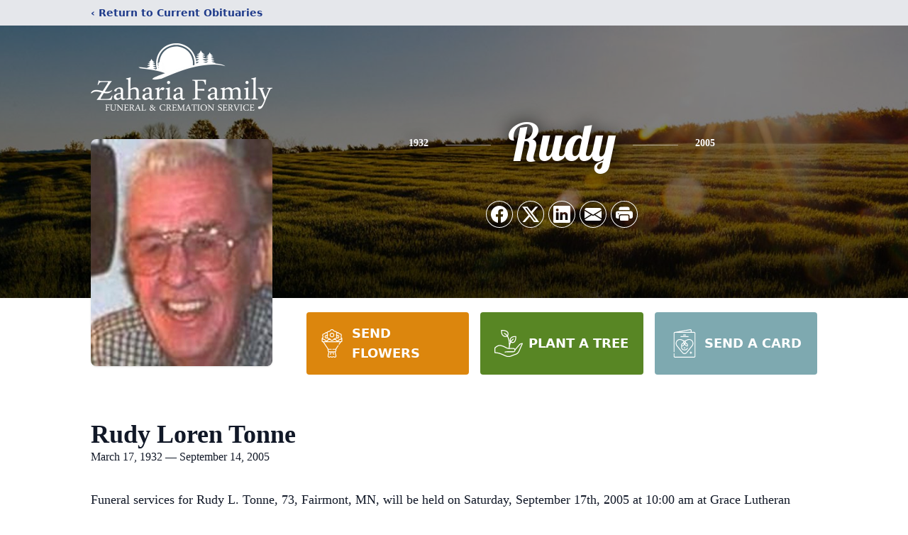

--- FILE ---
content_type: text/html; charset=utf-8
request_url: https://www.google.com/recaptcha/enterprise/anchor?ar=1&k=6LfX9-QhAAAAAINAPPXzGz_sDFYaPyxAP0-NgVwD&co=aHR0cHM6Ly93d3cuemFoYXJpYWZhbWlseWZ1bmVyYWwuY29tOjQ0Mw..&hl=en&type=image&v=7gg7H51Q-naNfhmCP3_R47ho&theme=light&size=invisible&badge=bottomright&anchor-ms=20000&execute-ms=30000&cb=lde8iyyw75ws
body_size: 48065
content:
<!DOCTYPE HTML><html dir="ltr" lang="en"><head><meta http-equiv="Content-Type" content="text/html; charset=UTF-8">
<meta http-equiv="X-UA-Compatible" content="IE=edge">
<title>reCAPTCHA</title>
<style type="text/css">
/* cyrillic-ext */
@font-face {
  font-family: 'Roboto';
  font-style: normal;
  font-weight: 400;
  font-stretch: 100%;
  src: url(//fonts.gstatic.com/s/roboto/v48/KFO7CnqEu92Fr1ME7kSn66aGLdTylUAMa3GUBHMdazTgWw.woff2) format('woff2');
  unicode-range: U+0460-052F, U+1C80-1C8A, U+20B4, U+2DE0-2DFF, U+A640-A69F, U+FE2E-FE2F;
}
/* cyrillic */
@font-face {
  font-family: 'Roboto';
  font-style: normal;
  font-weight: 400;
  font-stretch: 100%;
  src: url(//fonts.gstatic.com/s/roboto/v48/KFO7CnqEu92Fr1ME7kSn66aGLdTylUAMa3iUBHMdazTgWw.woff2) format('woff2');
  unicode-range: U+0301, U+0400-045F, U+0490-0491, U+04B0-04B1, U+2116;
}
/* greek-ext */
@font-face {
  font-family: 'Roboto';
  font-style: normal;
  font-weight: 400;
  font-stretch: 100%;
  src: url(//fonts.gstatic.com/s/roboto/v48/KFO7CnqEu92Fr1ME7kSn66aGLdTylUAMa3CUBHMdazTgWw.woff2) format('woff2');
  unicode-range: U+1F00-1FFF;
}
/* greek */
@font-face {
  font-family: 'Roboto';
  font-style: normal;
  font-weight: 400;
  font-stretch: 100%;
  src: url(//fonts.gstatic.com/s/roboto/v48/KFO7CnqEu92Fr1ME7kSn66aGLdTylUAMa3-UBHMdazTgWw.woff2) format('woff2');
  unicode-range: U+0370-0377, U+037A-037F, U+0384-038A, U+038C, U+038E-03A1, U+03A3-03FF;
}
/* math */
@font-face {
  font-family: 'Roboto';
  font-style: normal;
  font-weight: 400;
  font-stretch: 100%;
  src: url(//fonts.gstatic.com/s/roboto/v48/KFO7CnqEu92Fr1ME7kSn66aGLdTylUAMawCUBHMdazTgWw.woff2) format('woff2');
  unicode-range: U+0302-0303, U+0305, U+0307-0308, U+0310, U+0312, U+0315, U+031A, U+0326-0327, U+032C, U+032F-0330, U+0332-0333, U+0338, U+033A, U+0346, U+034D, U+0391-03A1, U+03A3-03A9, U+03B1-03C9, U+03D1, U+03D5-03D6, U+03F0-03F1, U+03F4-03F5, U+2016-2017, U+2034-2038, U+203C, U+2040, U+2043, U+2047, U+2050, U+2057, U+205F, U+2070-2071, U+2074-208E, U+2090-209C, U+20D0-20DC, U+20E1, U+20E5-20EF, U+2100-2112, U+2114-2115, U+2117-2121, U+2123-214F, U+2190, U+2192, U+2194-21AE, U+21B0-21E5, U+21F1-21F2, U+21F4-2211, U+2213-2214, U+2216-22FF, U+2308-230B, U+2310, U+2319, U+231C-2321, U+2336-237A, U+237C, U+2395, U+239B-23B7, U+23D0, U+23DC-23E1, U+2474-2475, U+25AF, U+25B3, U+25B7, U+25BD, U+25C1, U+25CA, U+25CC, U+25FB, U+266D-266F, U+27C0-27FF, U+2900-2AFF, U+2B0E-2B11, U+2B30-2B4C, U+2BFE, U+3030, U+FF5B, U+FF5D, U+1D400-1D7FF, U+1EE00-1EEFF;
}
/* symbols */
@font-face {
  font-family: 'Roboto';
  font-style: normal;
  font-weight: 400;
  font-stretch: 100%;
  src: url(//fonts.gstatic.com/s/roboto/v48/KFO7CnqEu92Fr1ME7kSn66aGLdTylUAMaxKUBHMdazTgWw.woff2) format('woff2');
  unicode-range: U+0001-000C, U+000E-001F, U+007F-009F, U+20DD-20E0, U+20E2-20E4, U+2150-218F, U+2190, U+2192, U+2194-2199, U+21AF, U+21E6-21F0, U+21F3, U+2218-2219, U+2299, U+22C4-22C6, U+2300-243F, U+2440-244A, U+2460-24FF, U+25A0-27BF, U+2800-28FF, U+2921-2922, U+2981, U+29BF, U+29EB, U+2B00-2BFF, U+4DC0-4DFF, U+FFF9-FFFB, U+10140-1018E, U+10190-1019C, U+101A0, U+101D0-101FD, U+102E0-102FB, U+10E60-10E7E, U+1D2C0-1D2D3, U+1D2E0-1D37F, U+1F000-1F0FF, U+1F100-1F1AD, U+1F1E6-1F1FF, U+1F30D-1F30F, U+1F315, U+1F31C, U+1F31E, U+1F320-1F32C, U+1F336, U+1F378, U+1F37D, U+1F382, U+1F393-1F39F, U+1F3A7-1F3A8, U+1F3AC-1F3AF, U+1F3C2, U+1F3C4-1F3C6, U+1F3CA-1F3CE, U+1F3D4-1F3E0, U+1F3ED, U+1F3F1-1F3F3, U+1F3F5-1F3F7, U+1F408, U+1F415, U+1F41F, U+1F426, U+1F43F, U+1F441-1F442, U+1F444, U+1F446-1F449, U+1F44C-1F44E, U+1F453, U+1F46A, U+1F47D, U+1F4A3, U+1F4B0, U+1F4B3, U+1F4B9, U+1F4BB, U+1F4BF, U+1F4C8-1F4CB, U+1F4D6, U+1F4DA, U+1F4DF, U+1F4E3-1F4E6, U+1F4EA-1F4ED, U+1F4F7, U+1F4F9-1F4FB, U+1F4FD-1F4FE, U+1F503, U+1F507-1F50B, U+1F50D, U+1F512-1F513, U+1F53E-1F54A, U+1F54F-1F5FA, U+1F610, U+1F650-1F67F, U+1F687, U+1F68D, U+1F691, U+1F694, U+1F698, U+1F6AD, U+1F6B2, U+1F6B9-1F6BA, U+1F6BC, U+1F6C6-1F6CF, U+1F6D3-1F6D7, U+1F6E0-1F6EA, U+1F6F0-1F6F3, U+1F6F7-1F6FC, U+1F700-1F7FF, U+1F800-1F80B, U+1F810-1F847, U+1F850-1F859, U+1F860-1F887, U+1F890-1F8AD, U+1F8B0-1F8BB, U+1F8C0-1F8C1, U+1F900-1F90B, U+1F93B, U+1F946, U+1F984, U+1F996, U+1F9E9, U+1FA00-1FA6F, U+1FA70-1FA7C, U+1FA80-1FA89, U+1FA8F-1FAC6, U+1FACE-1FADC, U+1FADF-1FAE9, U+1FAF0-1FAF8, U+1FB00-1FBFF;
}
/* vietnamese */
@font-face {
  font-family: 'Roboto';
  font-style: normal;
  font-weight: 400;
  font-stretch: 100%;
  src: url(//fonts.gstatic.com/s/roboto/v48/KFO7CnqEu92Fr1ME7kSn66aGLdTylUAMa3OUBHMdazTgWw.woff2) format('woff2');
  unicode-range: U+0102-0103, U+0110-0111, U+0128-0129, U+0168-0169, U+01A0-01A1, U+01AF-01B0, U+0300-0301, U+0303-0304, U+0308-0309, U+0323, U+0329, U+1EA0-1EF9, U+20AB;
}
/* latin-ext */
@font-face {
  font-family: 'Roboto';
  font-style: normal;
  font-weight: 400;
  font-stretch: 100%;
  src: url(//fonts.gstatic.com/s/roboto/v48/KFO7CnqEu92Fr1ME7kSn66aGLdTylUAMa3KUBHMdazTgWw.woff2) format('woff2');
  unicode-range: U+0100-02BA, U+02BD-02C5, U+02C7-02CC, U+02CE-02D7, U+02DD-02FF, U+0304, U+0308, U+0329, U+1D00-1DBF, U+1E00-1E9F, U+1EF2-1EFF, U+2020, U+20A0-20AB, U+20AD-20C0, U+2113, U+2C60-2C7F, U+A720-A7FF;
}
/* latin */
@font-face {
  font-family: 'Roboto';
  font-style: normal;
  font-weight: 400;
  font-stretch: 100%;
  src: url(//fonts.gstatic.com/s/roboto/v48/KFO7CnqEu92Fr1ME7kSn66aGLdTylUAMa3yUBHMdazQ.woff2) format('woff2');
  unicode-range: U+0000-00FF, U+0131, U+0152-0153, U+02BB-02BC, U+02C6, U+02DA, U+02DC, U+0304, U+0308, U+0329, U+2000-206F, U+20AC, U+2122, U+2191, U+2193, U+2212, U+2215, U+FEFF, U+FFFD;
}
/* cyrillic-ext */
@font-face {
  font-family: 'Roboto';
  font-style: normal;
  font-weight: 500;
  font-stretch: 100%;
  src: url(//fonts.gstatic.com/s/roboto/v48/KFO7CnqEu92Fr1ME7kSn66aGLdTylUAMa3GUBHMdazTgWw.woff2) format('woff2');
  unicode-range: U+0460-052F, U+1C80-1C8A, U+20B4, U+2DE0-2DFF, U+A640-A69F, U+FE2E-FE2F;
}
/* cyrillic */
@font-face {
  font-family: 'Roboto';
  font-style: normal;
  font-weight: 500;
  font-stretch: 100%;
  src: url(//fonts.gstatic.com/s/roboto/v48/KFO7CnqEu92Fr1ME7kSn66aGLdTylUAMa3iUBHMdazTgWw.woff2) format('woff2');
  unicode-range: U+0301, U+0400-045F, U+0490-0491, U+04B0-04B1, U+2116;
}
/* greek-ext */
@font-face {
  font-family: 'Roboto';
  font-style: normal;
  font-weight: 500;
  font-stretch: 100%;
  src: url(//fonts.gstatic.com/s/roboto/v48/KFO7CnqEu92Fr1ME7kSn66aGLdTylUAMa3CUBHMdazTgWw.woff2) format('woff2');
  unicode-range: U+1F00-1FFF;
}
/* greek */
@font-face {
  font-family: 'Roboto';
  font-style: normal;
  font-weight: 500;
  font-stretch: 100%;
  src: url(//fonts.gstatic.com/s/roboto/v48/KFO7CnqEu92Fr1ME7kSn66aGLdTylUAMa3-UBHMdazTgWw.woff2) format('woff2');
  unicode-range: U+0370-0377, U+037A-037F, U+0384-038A, U+038C, U+038E-03A1, U+03A3-03FF;
}
/* math */
@font-face {
  font-family: 'Roboto';
  font-style: normal;
  font-weight: 500;
  font-stretch: 100%;
  src: url(//fonts.gstatic.com/s/roboto/v48/KFO7CnqEu92Fr1ME7kSn66aGLdTylUAMawCUBHMdazTgWw.woff2) format('woff2');
  unicode-range: U+0302-0303, U+0305, U+0307-0308, U+0310, U+0312, U+0315, U+031A, U+0326-0327, U+032C, U+032F-0330, U+0332-0333, U+0338, U+033A, U+0346, U+034D, U+0391-03A1, U+03A3-03A9, U+03B1-03C9, U+03D1, U+03D5-03D6, U+03F0-03F1, U+03F4-03F5, U+2016-2017, U+2034-2038, U+203C, U+2040, U+2043, U+2047, U+2050, U+2057, U+205F, U+2070-2071, U+2074-208E, U+2090-209C, U+20D0-20DC, U+20E1, U+20E5-20EF, U+2100-2112, U+2114-2115, U+2117-2121, U+2123-214F, U+2190, U+2192, U+2194-21AE, U+21B0-21E5, U+21F1-21F2, U+21F4-2211, U+2213-2214, U+2216-22FF, U+2308-230B, U+2310, U+2319, U+231C-2321, U+2336-237A, U+237C, U+2395, U+239B-23B7, U+23D0, U+23DC-23E1, U+2474-2475, U+25AF, U+25B3, U+25B7, U+25BD, U+25C1, U+25CA, U+25CC, U+25FB, U+266D-266F, U+27C0-27FF, U+2900-2AFF, U+2B0E-2B11, U+2B30-2B4C, U+2BFE, U+3030, U+FF5B, U+FF5D, U+1D400-1D7FF, U+1EE00-1EEFF;
}
/* symbols */
@font-face {
  font-family: 'Roboto';
  font-style: normal;
  font-weight: 500;
  font-stretch: 100%;
  src: url(//fonts.gstatic.com/s/roboto/v48/KFO7CnqEu92Fr1ME7kSn66aGLdTylUAMaxKUBHMdazTgWw.woff2) format('woff2');
  unicode-range: U+0001-000C, U+000E-001F, U+007F-009F, U+20DD-20E0, U+20E2-20E4, U+2150-218F, U+2190, U+2192, U+2194-2199, U+21AF, U+21E6-21F0, U+21F3, U+2218-2219, U+2299, U+22C4-22C6, U+2300-243F, U+2440-244A, U+2460-24FF, U+25A0-27BF, U+2800-28FF, U+2921-2922, U+2981, U+29BF, U+29EB, U+2B00-2BFF, U+4DC0-4DFF, U+FFF9-FFFB, U+10140-1018E, U+10190-1019C, U+101A0, U+101D0-101FD, U+102E0-102FB, U+10E60-10E7E, U+1D2C0-1D2D3, U+1D2E0-1D37F, U+1F000-1F0FF, U+1F100-1F1AD, U+1F1E6-1F1FF, U+1F30D-1F30F, U+1F315, U+1F31C, U+1F31E, U+1F320-1F32C, U+1F336, U+1F378, U+1F37D, U+1F382, U+1F393-1F39F, U+1F3A7-1F3A8, U+1F3AC-1F3AF, U+1F3C2, U+1F3C4-1F3C6, U+1F3CA-1F3CE, U+1F3D4-1F3E0, U+1F3ED, U+1F3F1-1F3F3, U+1F3F5-1F3F7, U+1F408, U+1F415, U+1F41F, U+1F426, U+1F43F, U+1F441-1F442, U+1F444, U+1F446-1F449, U+1F44C-1F44E, U+1F453, U+1F46A, U+1F47D, U+1F4A3, U+1F4B0, U+1F4B3, U+1F4B9, U+1F4BB, U+1F4BF, U+1F4C8-1F4CB, U+1F4D6, U+1F4DA, U+1F4DF, U+1F4E3-1F4E6, U+1F4EA-1F4ED, U+1F4F7, U+1F4F9-1F4FB, U+1F4FD-1F4FE, U+1F503, U+1F507-1F50B, U+1F50D, U+1F512-1F513, U+1F53E-1F54A, U+1F54F-1F5FA, U+1F610, U+1F650-1F67F, U+1F687, U+1F68D, U+1F691, U+1F694, U+1F698, U+1F6AD, U+1F6B2, U+1F6B9-1F6BA, U+1F6BC, U+1F6C6-1F6CF, U+1F6D3-1F6D7, U+1F6E0-1F6EA, U+1F6F0-1F6F3, U+1F6F7-1F6FC, U+1F700-1F7FF, U+1F800-1F80B, U+1F810-1F847, U+1F850-1F859, U+1F860-1F887, U+1F890-1F8AD, U+1F8B0-1F8BB, U+1F8C0-1F8C1, U+1F900-1F90B, U+1F93B, U+1F946, U+1F984, U+1F996, U+1F9E9, U+1FA00-1FA6F, U+1FA70-1FA7C, U+1FA80-1FA89, U+1FA8F-1FAC6, U+1FACE-1FADC, U+1FADF-1FAE9, U+1FAF0-1FAF8, U+1FB00-1FBFF;
}
/* vietnamese */
@font-face {
  font-family: 'Roboto';
  font-style: normal;
  font-weight: 500;
  font-stretch: 100%;
  src: url(//fonts.gstatic.com/s/roboto/v48/KFO7CnqEu92Fr1ME7kSn66aGLdTylUAMa3OUBHMdazTgWw.woff2) format('woff2');
  unicode-range: U+0102-0103, U+0110-0111, U+0128-0129, U+0168-0169, U+01A0-01A1, U+01AF-01B0, U+0300-0301, U+0303-0304, U+0308-0309, U+0323, U+0329, U+1EA0-1EF9, U+20AB;
}
/* latin-ext */
@font-face {
  font-family: 'Roboto';
  font-style: normal;
  font-weight: 500;
  font-stretch: 100%;
  src: url(//fonts.gstatic.com/s/roboto/v48/KFO7CnqEu92Fr1ME7kSn66aGLdTylUAMa3KUBHMdazTgWw.woff2) format('woff2');
  unicode-range: U+0100-02BA, U+02BD-02C5, U+02C7-02CC, U+02CE-02D7, U+02DD-02FF, U+0304, U+0308, U+0329, U+1D00-1DBF, U+1E00-1E9F, U+1EF2-1EFF, U+2020, U+20A0-20AB, U+20AD-20C0, U+2113, U+2C60-2C7F, U+A720-A7FF;
}
/* latin */
@font-face {
  font-family: 'Roboto';
  font-style: normal;
  font-weight: 500;
  font-stretch: 100%;
  src: url(//fonts.gstatic.com/s/roboto/v48/KFO7CnqEu92Fr1ME7kSn66aGLdTylUAMa3yUBHMdazQ.woff2) format('woff2');
  unicode-range: U+0000-00FF, U+0131, U+0152-0153, U+02BB-02BC, U+02C6, U+02DA, U+02DC, U+0304, U+0308, U+0329, U+2000-206F, U+20AC, U+2122, U+2191, U+2193, U+2212, U+2215, U+FEFF, U+FFFD;
}
/* cyrillic-ext */
@font-face {
  font-family: 'Roboto';
  font-style: normal;
  font-weight: 900;
  font-stretch: 100%;
  src: url(//fonts.gstatic.com/s/roboto/v48/KFO7CnqEu92Fr1ME7kSn66aGLdTylUAMa3GUBHMdazTgWw.woff2) format('woff2');
  unicode-range: U+0460-052F, U+1C80-1C8A, U+20B4, U+2DE0-2DFF, U+A640-A69F, U+FE2E-FE2F;
}
/* cyrillic */
@font-face {
  font-family: 'Roboto';
  font-style: normal;
  font-weight: 900;
  font-stretch: 100%;
  src: url(//fonts.gstatic.com/s/roboto/v48/KFO7CnqEu92Fr1ME7kSn66aGLdTylUAMa3iUBHMdazTgWw.woff2) format('woff2');
  unicode-range: U+0301, U+0400-045F, U+0490-0491, U+04B0-04B1, U+2116;
}
/* greek-ext */
@font-face {
  font-family: 'Roboto';
  font-style: normal;
  font-weight: 900;
  font-stretch: 100%;
  src: url(//fonts.gstatic.com/s/roboto/v48/KFO7CnqEu92Fr1ME7kSn66aGLdTylUAMa3CUBHMdazTgWw.woff2) format('woff2');
  unicode-range: U+1F00-1FFF;
}
/* greek */
@font-face {
  font-family: 'Roboto';
  font-style: normal;
  font-weight: 900;
  font-stretch: 100%;
  src: url(//fonts.gstatic.com/s/roboto/v48/KFO7CnqEu92Fr1ME7kSn66aGLdTylUAMa3-UBHMdazTgWw.woff2) format('woff2');
  unicode-range: U+0370-0377, U+037A-037F, U+0384-038A, U+038C, U+038E-03A1, U+03A3-03FF;
}
/* math */
@font-face {
  font-family: 'Roboto';
  font-style: normal;
  font-weight: 900;
  font-stretch: 100%;
  src: url(//fonts.gstatic.com/s/roboto/v48/KFO7CnqEu92Fr1ME7kSn66aGLdTylUAMawCUBHMdazTgWw.woff2) format('woff2');
  unicode-range: U+0302-0303, U+0305, U+0307-0308, U+0310, U+0312, U+0315, U+031A, U+0326-0327, U+032C, U+032F-0330, U+0332-0333, U+0338, U+033A, U+0346, U+034D, U+0391-03A1, U+03A3-03A9, U+03B1-03C9, U+03D1, U+03D5-03D6, U+03F0-03F1, U+03F4-03F5, U+2016-2017, U+2034-2038, U+203C, U+2040, U+2043, U+2047, U+2050, U+2057, U+205F, U+2070-2071, U+2074-208E, U+2090-209C, U+20D0-20DC, U+20E1, U+20E5-20EF, U+2100-2112, U+2114-2115, U+2117-2121, U+2123-214F, U+2190, U+2192, U+2194-21AE, U+21B0-21E5, U+21F1-21F2, U+21F4-2211, U+2213-2214, U+2216-22FF, U+2308-230B, U+2310, U+2319, U+231C-2321, U+2336-237A, U+237C, U+2395, U+239B-23B7, U+23D0, U+23DC-23E1, U+2474-2475, U+25AF, U+25B3, U+25B7, U+25BD, U+25C1, U+25CA, U+25CC, U+25FB, U+266D-266F, U+27C0-27FF, U+2900-2AFF, U+2B0E-2B11, U+2B30-2B4C, U+2BFE, U+3030, U+FF5B, U+FF5D, U+1D400-1D7FF, U+1EE00-1EEFF;
}
/* symbols */
@font-face {
  font-family: 'Roboto';
  font-style: normal;
  font-weight: 900;
  font-stretch: 100%;
  src: url(//fonts.gstatic.com/s/roboto/v48/KFO7CnqEu92Fr1ME7kSn66aGLdTylUAMaxKUBHMdazTgWw.woff2) format('woff2');
  unicode-range: U+0001-000C, U+000E-001F, U+007F-009F, U+20DD-20E0, U+20E2-20E4, U+2150-218F, U+2190, U+2192, U+2194-2199, U+21AF, U+21E6-21F0, U+21F3, U+2218-2219, U+2299, U+22C4-22C6, U+2300-243F, U+2440-244A, U+2460-24FF, U+25A0-27BF, U+2800-28FF, U+2921-2922, U+2981, U+29BF, U+29EB, U+2B00-2BFF, U+4DC0-4DFF, U+FFF9-FFFB, U+10140-1018E, U+10190-1019C, U+101A0, U+101D0-101FD, U+102E0-102FB, U+10E60-10E7E, U+1D2C0-1D2D3, U+1D2E0-1D37F, U+1F000-1F0FF, U+1F100-1F1AD, U+1F1E6-1F1FF, U+1F30D-1F30F, U+1F315, U+1F31C, U+1F31E, U+1F320-1F32C, U+1F336, U+1F378, U+1F37D, U+1F382, U+1F393-1F39F, U+1F3A7-1F3A8, U+1F3AC-1F3AF, U+1F3C2, U+1F3C4-1F3C6, U+1F3CA-1F3CE, U+1F3D4-1F3E0, U+1F3ED, U+1F3F1-1F3F3, U+1F3F5-1F3F7, U+1F408, U+1F415, U+1F41F, U+1F426, U+1F43F, U+1F441-1F442, U+1F444, U+1F446-1F449, U+1F44C-1F44E, U+1F453, U+1F46A, U+1F47D, U+1F4A3, U+1F4B0, U+1F4B3, U+1F4B9, U+1F4BB, U+1F4BF, U+1F4C8-1F4CB, U+1F4D6, U+1F4DA, U+1F4DF, U+1F4E3-1F4E6, U+1F4EA-1F4ED, U+1F4F7, U+1F4F9-1F4FB, U+1F4FD-1F4FE, U+1F503, U+1F507-1F50B, U+1F50D, U+1F512-1F513, U+1F53E-1F54A, U+1F54F-1F5FA, U+1F610, U+1F650-1F67F, U+1F687, U+1F68D, U+1F691, U+1F694, U+1F698, U+1F6AD, U+1F6B2, U+1F6B9-1F6BA, U+1F6BC, U+1F6C6-1F6CF, U+1F6D3-1F6D7, U+1F6E0-1F6EA, U+1F6F0-1F6F3, U+1F6F7-1F6FC, U+1F700-1F7FF, U+1F800-1F80B, U+1F810-1F847, U+1F850-1F859, U+1F860-1F887, U+1F890-1F8AD, U+1F8B0-1F8BB, U+1F8C0-1F8C1, U+1F900-1F90B, U+1F93B, U+1F946, U+1F984, U+1F996, U+1F9E9, U+1FA00-1FA6F, U+1FA70-1FA7C, U+1FA80-1FA89, U+1FA8F-1FAC6, U+1FACE-1FADC, U+1FADF-1FAE9, U+1FAF0-1FAF8, U+1FB00-1FBFF;
}
/* vietnamese */
@font-face {
  font-family: 'Roboto';
  font-style: normal;
  font-weight: 900;
  font-stretch: 100%;
  src: url(//fonts.gstatic.com/s/roboto/v48/KFO7CnqEu92Fr1ME7kSn66aGLdTylUAMa3OUBHMdazTgWw.woff2) format('woff2');
  unicode-range: U+0102-0103, U+0110-0111, U+0128-0129, U+0168-0169, U+01A0-01A1, U+01AF-01B0, U+0300-0301, U+0303-0304, U+0308-0309, U+0323, U+0329, U+1EA0-1EF9, U+20AB;
}
/* latin-ext */
@font-face {
  font-family: 'Roboto';
  font-style: normal;
  font-weight: 900;
  font-stretch: 100%;
  src: url(//fonts.gstatic.com/s/roboto/v48/KFO7CnqEu92Fr1ME7kSn66aGLdTylUAMa3KUBHMdazTgWw.woff2) format('woff2');
  unicode-range: U+0100-02BA, U+02BD-02C5, U+02C7-02CC, U+02CE-02D7, U+02DD-02FF, U+0304, U+0308, U+0329, U+1D00-1DBF, U+1E00-1E9F, U+1EF2-1EFF, U+2020, U+20A0-20AB, U+20AD-20C0, U+2113, U+2C60-2C7F, U+A720-A7FF;
}
/* latin */
@font-face {
  font-family: 'Roboto';
  font-style: normal;
  font-weight: 900;
  font-stretch: 100%;
  src: url(//fonts.gstatic.com/s/roboto/v48/KFO7CnqEu92Fr1ME7kSn66aGLdTylUAMa3yUBHMdazQ.woff2) format('woff2');
  unicode-range: U+0000-00FF, U+0131, U+0152-0153, U+02BB-02BC, U+02C6, U+02DA, U+02DC, U+0304, U+0308, U+0329, U+2000-206F, U+20AC, U+2122, U+2191, U+2193, U+2212, U+2215, U+FEFF, U+FFFD;
}

</style>
<link rel="stylesheet" type="text/css" href="https://www.gstatic.com/recaptcha/releases/7gg7H51Q-naNfhmCP3_R47ho/styles__ltr.css">
<script nonce="AJB6e2MpheDp-CQzFrmUmg" type="text/javascript">window['__recaptcha_api'] = 'https://www.google.com/recaptcha/enterprise/';</script>
<script type="text/javascript" src="https://www.gstatic.com/recaptcha/releases/7gg7H51Q-naNfhmCP3_R47ho/recaptcha__en.js" nonce="AJB6e2MpheDp-CQzFrmUmg">
      
    </script></head>
<body><div id="rc-anchor-alert" class="rc-anchor-alert"></div>
<input type="hidden" id="recaptcha-token" value="[base64]">
<script type="text/javascript" nonce="AJB6e2MpheDp-CQzFrmUmg">
      recaptcha.anchor.Main.init("[\x22ainput\x22,[\x22bgdata\x22,\x22\x22,\[base64]/[base64]/UltIKytdPWE6KGE8MjA0OD9SW0grK109YT4+NnwxOTI6KChhJjY0NTEyKT09NTUyOTYmJnErMTxoLmxlbmd0aCYmKGguY2hhckNvZGVBdChxKzEpJjY0NTEyKT09NTYzMjA/[base64]/MjU1OlI/[base64]/[base64]/[base64]/[base64]/[base64]/[base64]/[base64]/[base64]/[base64]/[base64]\x22,\[base64]\\u003d\x22,\x22woDCgcKCQmtpw6LCilBuwrsDJMOzTRkzeBYqZsK+w5vDlcO1wq7CisOqw61LwoRSbQvDpMKTT0vCjz5nwr97fcKPwrbCj8KLw6zDtMOsw4AVwpUfw7nDuMKLN8KswpTDtUxqcETCnsOOw7NIw4k2wqwOwq/CuDA4XhR5EFxDfMOGEcOIZsK3wpvCv8K2acOCw5h9wptnw709HBvCuiMeTwvCsSjCrcKDw7XCsm1HYcOpw7nCm8K0b8O3w6XChmV4w7DCuEQZw4xBFcK5BU7Ch2VGYMO4PsKZDMKKw60/wqYbbsOsw4bCmMOORmvDlsKNw5bCpsKow6dXwpE3SV0dwp/DuGgjDMKlVcKedsOtw6ksTSbCmXhqAWluwozClcK+w797UMKfID1YLDEQf8OVaQgsNsOHVsOoGkkMX8K7w7/CmMOqwojCvsKxdRjDjsKfwoTClxM3w6pXwrjDsAXDhFnDm8O2w4XCnGIfU1B7wotaHQLDvnnCp1N+KXR7DsK6T8KfwpfCsl0SLx/CpMKqw5jDihTDkMKHw4zCtjBaw4ZPasOWBCF6csOITcOsw7/CrSnCgkwpEHvCh8KeOV9HWXhIw5HDiMO1KsOQw4A9w5EVFlFpYMKIfsKuw7LDsMKICcKVwr8qwq7DpybDmsOOw4jDvFIvw6cVw53DgMKsJUknB8OMAMKwb8ORwrFow68hCw3DgHktasK1wo8Iwo7DtyXCgSbDqRTCscO/wpfCnsOcZw85e8O3w7DDoMOSw4HCu8OkInLCjlnDv8ObZsKNw6dFwqHCk8OwwrpAw6BbeS0Hw4TCgsOOA8ODw5NYwoLDq1PClxvCgMOMw7HDrcOnUcKCwrIJwozCq8OwwoVuwoHDqBLDogjDolM8wrTCjk/CsiZibMKtXsO1w6Bpw43DlsOOZMKiBmFZasOvw5fDnMO/w57DhsKPw47Ci8OKAcKYRTTCtFDDhcOTwojCp8O1w6nCisKXA8O0w7k3Xl5vNVDDisO5KcOAwrhiw6YKw5bDnMKOw6cZwqTDmcKVZcOEw4Bhw489C8OwaB7Cu3/Ck0VXw6TCh8K5DCvCrWsJPmTCi8KKYsOtwpdEw6PDksOzOiRaI8OZNm5WVsOsbVbDoixWw6vCs2dgwqTCihvClgQFwrQwwpHDpcO2woHClBMuRsO0QcKbYwlFUhnDug7ChMKJwrHDpD1Mw4LDk8K8MMK7KcOGaMKnwqnCj17DvMOaw49Kw6t3wpnCiR/[base64]/[base64]/ClcKYw6fChXwxX8OLwqHDtFR7w7fDoUrCjBPDnsKeX8KoclrCncOLw47DgFnCryF0wq5Uw6TDm8KDPsK3asOJWcOqwp5lw5s0wq44wq4ew6zDsA/CiMK8wrPDrsKMw7LDp8Ocw6tHHy3Dg1dUw54lJ8OCwotVYcONVAtgwqc5wrdcwpzDrlbDqDDDgnDDlE0kfBktHcKeVSjCscOdwrxyAsOdKMOdw5nCiCDCqMKCaMK1w4Ilwq4KK1grw6dzwocLZMOPasOgfFtlwrHDp8Oxw5XCmcO/OcOAw43DpsOSF8KcKnXDkhHCrT/Ck2LDr8OLworDiMOJw7HCsiFOJhgqecKcw7/CqQp2wphPeQ/DhzrDu8KiwpDCjgHCiGvCt8KMw5rDh8KAw4nDgxMlTcOFT8K4Gy/DnQvDuXvDucO8WyjClS9Vwr55w4XCucO1LGpCwqgcw6XCmkbDrgnDuFTDiMOdWlDDtlNtIUEZwrdsw77CqMK0W0tAwp0wbUl5YgguQhnDrMO1w6zDrnrDjhZTPzYawq3DrUHCrDHCnsOpWnzDrsKtPivCjsKgaxEZEGtFDEU/I0jDnW5fw7VSw7IuCMOgAsKvwqjDrEtpN8KKGXzCscKGw5bCgMOuwrTDnMKzw73DphjDlcKFPMKbwrRkw57CmXfDlgDCuEkqw4cWV8K/LSnDmcKjw4IWW8KlIR/Cmw86wqTCtsOcSMOywqdIC8K5w6djY8Kdw4oaVMOaGMK8eHtIw5fDmn3Dt8OgccOwwq7DucOyw5tJwpjCvTXDnMOQw6jCiEHDq8KMwrVPw6TDvgx/w4hhG1LDkcKzwo/ChwU4VcOqZMKpBCVWCmrDtMKxw6PCqcKjwrR4wq/DlcO4XxAOwo7Cj2LCusK4wrwOAcKAwqLDlMK9By/DhcKmZ1DCrzUDwqfDjh4ow6pmwq8Bw74Iw6HDh8OmOcK9w4VDRigQZsOpw7p0woc4axtoOjTDoHnChEV2w4vDqSxJPlkHw75qw7rDk8O+BcK+w53Cn8K1LcOGG8OPwrk5w5jCmWNUwqRfwpxUPMOgw6bCpcOIcnbCssOIwqp/MsOVwqnCoMKnJcOlwqh7VzrDpVcGw7zCqwLDucOXFMOjOTFXw6/CoCMVwpBNY8KGC2DCt8KMw6wlwqDCjcKUeMOsw5kiGMKnOMOvw7MZw6hMw4fChMOFwp8Nw4HChcK+w77DrcKuFcOLw6olcn1nYMKcYlLCi0nCvzjDqcK/YF4yw7hiw7QPw6rCuipPw47Ci8Knwq8BPcOjwqrDsQMOwpheamvCiSIrwoRUCjNnWgPDjQppGXhnw6dJw5NJw5/Cl8Olw73CpW7DjDYow7bCvWwSXkbCmMOLbikVw6thGAzCuMOZwrnDo2PDnsKTwq1hw6PDucOnDcOWw5okw5LDlcO8QsK7FsKfw67CmybCpMOtVsKCw5R/w44SX8OKw4RdwpoCw4jDpCTDkkHDmABgRMKhYcKFN8OKwqwPWnItKcKuSxfCuTg+KcKhwqM+BR0tw6/CtGzDt8KMcMO2woDDi3rDrMORwrfCtm4Ow7/Crn/DsMORw5xZYMKwDMOww4DCskpUJMOBw4E+D8Kfw6l2woVEDUZpwobCosONwq5zccO+w4XCrwZsacOPw5MIBcKxwr1VIcK7wrvCj3DCg8OoYsOMD3XDqDsbw5DDskDCtkIVw6NhYhxvURx+w4VEThRww7LDrTZNI8O2bMK/FydwPDrDhcKfwqZRwr3CoWUCwoPCkC14LMK6FcK2dmnDq0/[base64]/[base64]/w5XDqMKRIjVmw7bCrlNXwolJIMKHUcKLwobCpnPCusOndsK4wo1hQxnDjsOnw6Z9wpMYw4vCtMOuZ8K3RQBXScKDw6jCvcOfwrcAWsOYw7/[base64]/DsjMCN0nCqSPDlcKWwprDssOiw6ZTMHjCicKPw6/[base64]/Ds1xCacKJT8OlRXpXcsObwqgjwpIKR0rDkMOCVBJzNcKewpzDmwdZw5tAJloRYmDCvDvCjsKPwozDj8OCGgXDosKPw4/[base64]/DvsOAw57DsMOSNMOpw7rDlngHw71zw5FkXsKwDsKdwrgZZsODwpgfwrIRSMOgw70KNDPDm8O/wpEEw6BhZ8KaF8KLwrLCusOwGiBTeHzCsQLConHDsMK2WMO5wqDDq8OfAVJcNjnCqiw+JzhSMsK/w4UXwrogeDM0I8OqwqM5RMOww5V3HcOvw5Ijw6TDkzLCvgVWMMKiwpHCu8Kfw47DoMOBw6vDrMKUwoDCt8Kbw4ZRwplGJsO1QcK+w6Vsw6TClCNZOk8NI8O5DyNFaMKNNjjDhjh8Zl8HwqvCpMONw5/Cm8KObsONXMKMfHBaw6lJwrHCgXAZYcKYdn/DrVzCucKHGkDCpcKyLsOxYCdmMcOzDcO7I2TDsj56wq8dwog4WcOMw5bCgMK7wqzCmMOOw7Vcwo85w5/CjzjDjsOdw4PDl0DCm8K3wqZSSMKdFinDkMOtJcKZVsKhwojCkzHCjsK8RsKYK3gyw6LDlcKVw5VYLsK7w5/[base64]/wp5ow67DjG7Dq8KjO8OIFm/CiMKIdcKQwpnCn0PCgMOWQcKYf2/CujbDq8KvCAPCu3jDn8KtC8OuMnM+PVBNfCrClsKFwo9zw7ZkH1JAw7XCpMOJw7jDk8KfwoDChGs4esOELyfCgw5pwpvDgsOJQMOkw6DDvwnDjsKXwqF3JsKjwqXDjcO9fSssSsOXw4TCtH5ba2xBwo/DvMKIw4tLdx3CmsOsw7/DhMKtw7PCpCIHw647w6PDoBbDv8OAOSxuDnALw5ZDTMK/w5laUHPCqcK8wojDiEwPT8KwYsKnw5Y4w6pHOcKVU27DgDdVWcOvw5UawrlMQDlIwpIXK3HCtDfDhcKyw4BWNMKJJVzDg8OKw6/CvUHCkcOdw4LCusOTFMKiKFnCs8O8wqXCqEdabHnCpzPDgGLDpsOlfgRPAsKfZ8Oca3gcOmwzwq90OjzCq0JZP1F7ecOeUy3CvcOAwr/[base64]/[base64]/DtRYGDcO5wpvDpnLDigJTwq7DuSjCssKRw4/DrjAjT11WFcOewrgME8KJw7PDhMKvwpjDnDcgw5YiakItAMO3w5XDqFQZI8OjwqXDkRo7Gz/[base64]/[base64]/w6LDgwrDr1hBbsK3QcOYVhd/AcOueMO5woA8bsOTWiLDn8Kcw5XCp8KmaGTDuHMlZ8K6BkLDusOmw48kw5ZtMD0fZcKLJMKtwrvDv8OOw63Ci8OXw5DClGHDtcKXw5ZnNSLCvE7CpcK5XMOEw4zDrmFaw43DjzUtwprDlVTDiCU7WMOvwq4Bw7drw7zCt8Ovw4/[base64]/DvCbCi8K/[base64]/Dk2PClMK6G8KnTMKrwpkjDsOEVcKNw5owwrvDughwwrIQHMOYwq3DjMOSXsOHSsOoYjLCgcKbQ8ONw7hDw5UCNWJCbsKwwpLDuX3DpEbCjG3DtMOcw7ItwrNNwp/CtVJGEXh3w4FIbhzCvh4CbFzChjDCoFwWH0VUWUnCkcOSDsO5WsOdw43CihLDj8K0HsOkw4cWc8OZagzCjMK4NjhqaMO5UVLCosO0dQTCpcKDw7/DhcORCcKCCMKleQJEAhnCisKzFgDDncK9wqXDncKrVAbCp1oTD8K3ZETCqsO5w7EeHsKxw7cmL8KtGcO2w5jDlcK/w6rCjsOEw5kGdsK+w7Q6KQEIwqHCgMO3FilFeC1owpgBwqEyIcKJYsOlw6d8PMKcwr4zw74nwpPCmH5Xw7d5wp4ON0JIwo7CtnARQsKkw7gJw5wFw6F7UcO1w67DmcKXw7I6WsO7DUjClQvDrcOTw5vDoH/CvBTDkMKnw5XDpRjDkiHDjFnDv8KEwpvCjMOQDcKIwqYuPsOha8KPGsO7PsOKw4EXw6wpw4zDisKXw4RgF8KMw4vDmCNWTcKgw5VHwrEGw7Nkw5JuYsKrLsOWAsO+Jyx5TSFFIAPDswTDncKnPsODwrFiUQMTGsOzwovDlg/DgAZvA8Khw7PCmsKAw4vDvcKYD8OUw53DtnjCvcOmwq3DpnsBOMOkwrttwpYewrxBwqROwrN0woV6Fl9gAsKresKAwqtuNMKkwrvDmMKSw6/[base64]/CmWR/LE7DqMKiDmhbWcOdEMKOwq/CpWDDmsOhw6ldw7LChRXChcKNNXbCgcOuTsKQKVXDpH3Dv2V6wqFOw75FwpTCs0zDgsK5RlbCn8OFPUvDigfDnR4kw73DpC8SwoMjw43ChERswrYhbsOvIsKswofDuhcpw5HCocOfVcOWwp5xw74Xw4XCig8WMX3ClG/CrMKPw5/ClHrDiE03TyQODcO8wrM9w57DlsKZwr/ComTCgxkiwq01QcK7woPDrcKhw6vCvjsbw4FBCcKvwrfDhMODXVYEwrQpB8OXfsKKw5InVD7DnmIUw7XCkMKlZnQBa1rCkMKRE8KLwonDk8KKHMKfw4QxGMOpdBbDr3HDmsKuZMOuw7DCucKdwqNAQgIxw45MXS/Dl8OTw40hIA/DgFPCrcKvwqtmQikrw7TCvw0GwpAwYw3CnsOPw6PCvG1Ow79Bwq7CpRDCrCA9w7TDuz7CmsOFw6wEFcKowr/[base64]/wp7DqMK3wp9qc8KUw4nDhDLDsw3CojxAUMKJw77Cpz/Ck8OzJcKrG8KZw78nwoAXeWoFMk7DmsOcEy7DhcOhworCnsOaMUoxUcKLw7kBwpHCs0FbbDZowqESw6MjJkVOesKgw6BnYSPDkRnCm3k5wrPDkMKpw6c9wq7CmT9MwpXDv8K7TsKpTUQ/bAsaw5TDn0jDuV08DhvDtcOvFMKjw6R8wpxRE8KAw6XDihzDukxgw4I1L8KWVMOqwp/[base64]/[base64]/CpTLCniHDvMOgHMK5wpvDoTjDiMKcwrLDjXRKN8KDLcKow4zDgG3DlcK9f8KXw7nDk8KgBHVMwo/DjlvDrRPDlkgyXMO3W0tqJ8Kaw4HCvMKOS23CiifDtAXChcK/w5F0wrohbcOkwqnCr8Ovwql4wqVLKcKWCgJfw7QlUh7Dq8OufsOdw4TCqEwAMQbDqi/[base64]/[base64]/DsmEfM14eG8OeD3RSTX3ChMO5ZAVofn5Bw7fCo8ORwr/Du8O9UGRLBcKKw5Z9w4Qqw4nDicKqBBXDuwdVccONUBLCpsKqBBrDi8O9LsOqw6N4w4zDvhnCgUjCszrDkV3DhmDCocKqLDskw7VYw5YWEsK0Y8K3OQB4ZxrChW7Ckh/CkXrCv3DDjMKkw4JzwofCmcOuN3zDvmnCjMKaZ3fCjRvDksKiw5UaFsKRB1wyw57CqEXDvwnDv8KAUsOgwqXDlSccTFvCiTHClHTCvXEFISvDhsOjwokbwpfDqsKLIUzCpxVRaXHDpsKtw4HDsQjCrcKGBlbDtcKRBG50w5hswo3DlMK6VG/CisOBDhc+f8KlAgzDg0TDs8OrHzzCkz0tUcKawqPChsK8Z8OMw5rClhVhwqRiwpU1Ex3CpMOMAcKPw6BwEEhqMRZ4AMObCCphXSDDsxtWBx5Vw5fCrAnCpsKbw4vDkMOowo8DLhfCl8KGw7s1FWDDpMOFZUp/wqg5J2JjBcKqw4/CscOYwoJsw7coaxrCtGYKBMKuw6V7dcKMw7dDwotPMsKDwo53LQU2w5F5a8KFw6xFwp/CgMKsLE/Cs8OVWXg8w6cTwr5kAhzDr8OwMAzCrloqPRoLVQQ+wrdqYxrDuAzDtsKhUAVoCMKTL8KGwqQ9eCDDiW/Chlcdw4p2YVLDn8OLwprDgi7Du8OKesKkw48QD397NAzCkB8HwrfDuMO6QTrDmMKHCRBkE8Ovw6PDpsKMw5rCmxzCjcOPNnfCrMKnw5oawoPCjhPCuMOuLMO8w64eD3UUwq3CvgxGQTTDoiVmZzAQwrkHw4nCm8O/w60LQz1mai4kw4zCnh3CgG9pPcKzLnPDosOKbwrDrCjDjsKFXjhYZMKgw7DDgEUXw5jCssOOasOkw5TCtsO+w5dAw6PDicKGHy3Cm2JWwqLDhMKUw6Y0RC/[base64]/[base64]/DtB3Dq8ODO0RtwrwIwrppw4d4w7fDuwIFw75aK8O9w4ASwr3Diy0uQsOwwpLCucOgAcOJXBJ4U1QAfQDCrsO+BMOZEsOvw6cVZ8KzHMObWMObI8KdwpPDoi/DiTcvTSDCo8OFSTTDvcK2w4DCpMO4ASHChMO/Lx1+ZwzDu0QZw7XDrsKQd8KHf8KYw4DCshvCpWNGw5/Dj8KdDg3Cv3YKWgLCk2oBLAVIZTLCujV3wrw7w58nRApFwqVjM8KzJMOQLcOSwrfCrMKhwr3CvEXCmT5kw416w5omB2PCt2nCo3EPEcOJw6U0e2bCksOdO8KtKcKUW8KBGMOgwpnDhm/CtQ7Cpm50RsKWTcOvDMOXw71cHh90w5ReUTxXHcOsZSkLcMKGeGNdw7DCnAshGA1rGsONw4YHWGDDvcK2V8OWw6vDugstNMO/w7hhLsKmFkF8wqJgVALDn8OqYcOcwojDrGLCvSMnw55gdcKSwrHChUhYXMOBw5d7J8OXwo9Ywq3DjcKYLTvDksKTRlHCsSQxwrVubMKXEsKmE8KFwrZpw7fDqH8Iw7Y4w4Bdw4MlwrgdQsKgZwJmwoNYw7tnMTLDkcOhw7LDhVAFw6hkI8Oiw5/Dp8OwRHdswqvCmVzDkgrDlMKBXR84wrHCpUMew4TCj1hmWULCrsO+w58ew4jClcOpw4J6w5MkWMO/w6DCuHTCm8OywpTCqMOYwqtlw7JRWB3DjUp/wp5lwop0JT/DhAsPX8KoaCo4CCPDh8K4w6bCmHPDqMO9w4V2IsKrLMKkwoA3w5nDpMKIMcKsw6k3wpADw7h4L1/Dng4ZwosGw7tswpTDlsO+csOSwrnCkmk4w5A/H8OleGPDhgpiw4NuPVVOw73CknFqXsKPSMOdU8KTL8K6Nx3CtDLDnMOYDsKKPwDCtHzDgsK8MMO/w792WMKnVMKPw7fCu8OlwrcVdMOfwoTCugjCtMOewo3DtMOAO0w/EwPDlk3DuncSDsKKPQbDq8Ktw5M8Oh0zwrjCp8KqSyfCtHp9w6DClRRkUcKzacOew5BhwqBsZCs/wojCpi7CpMKbP2oIIiYBLnjCj8OmVAjDlDPCm00jRcOzw4zCpMKXGRZOwrcfw6XChT0gc2bCkwxfwq9fwrAjXBc+O8Oew7nCosK/wrFWw5bDi8KSAg3Cv8OLwpRnwobCu2vCg8KFMhbCnMKtw5t4w786wrrCt8Kswo05w53Cs0/[base64]/OsKAGcOebWHCh3/[base64]/[base64]/Cs8KoF8Oew6nCo0bDrzDDsmfCo8ORwo3DtMOnOk84BmxANz7Ch8Ocw5HCq8KJw6LDl8KFRsK7NW10H1ElwohjU8KVKFnDj8KAwp0Nw6fCtUUDwqHClcK0wovCqB/DicOow4fCssKuwqVewqg/[base64]/w6cfwoIjdMKSJsOHejUKPsKLw6TCnwMreGXDocOXcjZmKcKSTwMVwpZETR7CjMKhF8KXYyDDinDCu30dE8Oyw4AkbQNUZgPDucK6QFvCjsKLwothHsKJwrTDncOrSsOiQcKZwqXCqsK7wq/[base64]/wrtVDMOdcMOxw7PCrynCvhZGwo3DucK5UsO/w7jCusOAw7BkFsKuw5zDtsKUdMKxw5wBN8KrLxDCkMK8w6PChmQvwqDCsMOQfVXDnibDpsKjw7pCw7wKCMKXw55YcsOcUzXCvMO8EhnCsTXDjiljM8OPbHHCkHfChy3Dll/Cv2LDkH1JacKldMK2wrvDncKDwoXDiibDrm/CohPCusK7w5deEEjDjGHCoBXCssORK8OMw44kwqAteMOELnx/[base64]/[base64]/w4B8wq0Xw4rCoEQnw4hOw4tfw7MYw5Idw5HCmsKvMFDCk0dvwph3fycXwqXCmsKSJsKcIj7DlMOUX8OBwrbDksOGcsKTw5rChMKzwq1Iw6JIJMKgw7JwwrUNTRZ4YX8tNsK9aB7Cp8KjW8K/YcOBw6NUw5lTV18vJMOIw5HDpR8NDsK8w5fClcOewp3DpCkdwp/CvXIQwqtrw7MFw4fDvMKlw60eSsKqYHAfbETCu2VywpB4fXlCw7rCvsK1w4zChE0ww77Do8OqEnrCg8OCw6fCucOXwoPCrSnDpMKfcsKwC8KBw4XDtcKNw4DCocKFw6/CosKtwoB9QAc5wqXDtl7DsC9VMsORZ8KZwp7ChMONw78ywoDCrcKyw5gcbBZNFCNjwpNOwoTDssOdZ8KHIV3DjsKTwqPDvMObfMOoccOHXsKOe8K/[base64]/w4owwpo9w4LDj0rCoRpOZiTCmsOIw7nCtMOGKMOuw43Dl1TDo8OIQMKsGSghw6XDr8O8OUoLT8KaXHM6wr4jw6AlwoMZSMOUOVPCicKBwqIQRMKDMDRYw406wp7DpT9NZsOwIWHCg8KnCHzCscOPNhl/wrNkw4EFW8KZwrLCucOPAMOYbiQvw4TCgMOZw7M0a8KBw48Fw7fDlgxBTcOlRSTDqsOVUxXCkUzCq1bDvMKEwp/[base64]/[base64]/ccOUfcKywrkMwqPClsOAP8K5YAvCjREZwpYRfMK2wp7DmsK9wpIiwr94ByDCiWHDnxfDo2XDgiQLwq5UMxdtaGJkw7s9Y8KhwrXDgkLCv8OELmXDjSjCuD7ChlFYdB8bQWcJw5EhPsOhVsK4w7N5SyzCiMOPwqvCkh3CmMO6Zz1jMSTDicKxwpJMw4IcworCsWlsQsK/[base64]/DlcO2Py1nw7E9aRpga8KeDcKGNVHDiygXYmjCuXNIwpJlIzjChcOfccOfw6zCnmDCkcKzw7vCksK9Zj5uwrPDgcKowoZgwq0qBMKmPsOSQcOAw6Z1wqzDgz3Cu8O/Hw/[base64]/DrEIJAV3DmhHCvcOqwpQkYcOwDsK1wrN0w41Qa03Ds8O/P8KZECpww4HDjWNsw7t8S0bCgx1+w75fwoNRw4ItYiPChDLClcOOwqXCscObw5bCv13CjsOhwpRjw4pnw5EYJcKyfsOVXsKVbgDCr8OPw4zDhx7CtsKmwp8Dw47CsC7DgsKRwr7CrcOcwq/CssOfecKYAsOef2YKwpIPw5RpEwvCqVXCoE/CrcO4w5QoScOccHo+wqEYA8OJJUomw5vCmsKMw4XDh8KRw4EvGMO4w6/[base64]/CnBtcUMKww4TDm8K2w6BYwphEfMOddVDDuRnCkUZ9LsOcwo8hw4bDiHZxw6lxfsO2w5fCiMK1JSvDiXZewp3ClEZ1woFqLnvCsTnCu8Kuw7/Cm3zCqm7DlitYL8KmwojCtsK/w7TCpg8Zw7rDpMOwfSTCs8OWw7PCq8OUej8nwqvDhSYgP3MLw7zDjcOywo/[base64]/DiMO9P8OoVBFKwqvDkBDDtsO9b0kbQsOTwqDDv0YVw5jDlsOXw7t6w57DpT5PH8K+WMOkRDfDqMKaWEtGwqYWYsOXEn7Doypswr1gwo8dwqkFXCzCv2vCvmnDhHnDgTDDncKQBj9MKz08wo/Cqjonw7/[base64]/d3dYa8OcwrVSw5PCnMK4w7A9asKfCMKIKsKpZy9Jw6gGw6nCqsOtw43DsE7ClEpFTEA2wpnDjhdPwrxwL8Kzw7NVF8OSailgPQMyVsKhw7nCgjk4e8OKwowhGcOIGcK1wp/DhE0tw4vDr8K4woN3w6M+YcOPwrrCsSHCr8KxwonDusO+X8KsUA7DoSXCnz/Dh8Knwp3CsMOzw6llwqMqw7rCrhPCscO8wpnDmFbDusKSeHMkwrZIw6F3R8OqwrAvR8OJw7PDow3Cj3LDnSd6w4ZiwprCvh/Dt8KgYMOPwqLClcKOw44jOAHDhA1dwpspw4tewopPw5haD8KSMAHCm8OTw4HClcKERnlJwrpIGDtHw4PDq0HCnXQXYsOJMnHDj1nDq8KKwr7DmQgxw47CgcONw5cMfMKZwo/CnQvDpHbDrx0YwojDqnDDu1s8AMODPsOpwpbCqjPDgWXDsMK/wot4w5h3XMKlw4U+w49+RsK+wotTU8OCYnZbMcOAUMOrCghkw7E3wqDDvsO3woB7wozCrj3Dhl1Kay7DlhrDmsKmwrZewpnDmCnCjTA8wpnCs8K1w6/[base64]/IQfDrsK0w7vDi1DDswbDnsOZw6JQQxZSw4oHwrDDnMK7w5RdwrfDgTozwoHCgMOTeAd2wpRhw58Nw6B3w78kKcOJw7FvVWIbFlLCvWYlAAkqwrzDkUd4BR3Dh0nDgMO4CcOOZwvCjXxUacKywonCiRkow5nCrH/CmMOcW8KSIl4cBMKRwpYMwqEALsOmAMOwEwzCrMKpTnJ0wq3Cu10JEcOTw5TCn8O3w4bDlMKCw4x5w6ZCwrBXw69Jw6bClFozwqRbNlvCucOGfMKrwo8aw6/CrxhZw7pew5fDuVvDqyPCgsKNwo8FK8OlI8KzLwjCscOIRsKxw6U0w4XCtAkww6wMKV/[base64]/[base64]/[base64]/CoSxXwr0DFcKzMMOubC5WwrlBVMK/BEo3wpcow57DsMKnJsK+ZAzCsQzCkQ/DrGzCgMKSw6vDocOdwoZjA8OpMyhFO0IrGyDDlEHDminCvVfCiHguWMKQJsKzwpLCgDXCsnTDrsKNZEbClcKwM8O/w4nDncKQRMK6NsKCw4lGYn0hwpTDpF/CtsOmw7bClTnDpWDDmypXw4/Cg8O7wpJLJMKAw7PCuy7DisOLKCPDtMOTw6YfWzxZHMKuJ0Zvw5tXQsKmwo/CoMK8AsKLw4/CkMKQwrbCnk9swqFBwqMrw7vCj8OrRE3CulbCosKpYmEBwoV1woJZNsK5fkQTwrPCn8Osw4U4PAAdY8KreMKhYcKeWTouwqJrw7hZcsKnesOjKcO7fsOSw4pQw7zCrMKhw5/[base64]/[base64]/wqPCvWhSwobCgcOMdsKWwoR0WgMUwpQzw7jCrMO7wpbDoRbCtsOaYRvDncOkwoDDsUQOwpZdwq8wCsKVw5xTwqXCoRs8TidEwr/Dl0fCuHcNwpIowoPDlsKVEMKDwosrw6NOXcORw7tBwpQvw5vDkXLCrsKNw7p7LiYrw6ozBCXDr2jDj1l3GQJ7w5phBHN+wrBkJsOqKMOQwovCr2PCrsK8wq/[base64]/ChsKdw6vDscKmNMOtw6osw67CtsKVA8ORLcO0E1Mzw5duIcKawrsww6HDlV3CqsOfZMKlwo/CjTvDoybChMOcaXpUw6E5bxzDqVjDuwfDusKvHhQwwq3DhE3DrsOSw73Do8K/FQk3bcO/wo7CiQHDr8KrLT56w6UDwpnCh2zDsQQ/L8Onw77Dt8OyPljDvMKPQi/Dm8O7TD3Cg8OIR0zCvVQ0PMKQcsOGwp/ChMK0wrbCs1rDu8KJw55IH8OfwqFMwpXCrGPCryXDi8KaMSvCplnCusOzJBHDpsOywq3Dv2VLLsOvdj7DiMKLXMOlesKtw5oBwp92wqHCoMK/worDl8Kiwo89wrPCn8OEw6zDsHnDsgRNGmARTB4GwpdCDcO8w7xewoDDkycJEWnDkA1Vw4JEwoxJw4/Chj3Cjy9Fw4nCtT9hwojDvxLCjFhtwo0Fw688w51OVlzCm8K4WsK4wpbCq8Onwp1Wwqt/bxIddiVuXHTCmx4CXcOqw7jCjj0+Jx/DugYuXsOvw4LDqsKgTcOgw6Jlw5AAw4vCiFhBwpZVHz5DfwVIHMOxBMOUwq5WwoHDgcKgwr5LUMKkw71aGcOUwroTDRgZwp56w7fCjcOBDMOxw63DvMOHw7jDiMKwcV13Hw7ClSpYA8OSwpjDuxDDiT/DsifCtcO0wqMHIDjDkFPDncKDXcOuw4Adw7gKw7/CgMOFwr1sUDDCvBJKUhUMwo/[base64]/DiMKuOjTCgsK/w6nCvXfClcKLwoUANMKUw4peYiLDqcKkw4fDlSPDiS/DqsOIDFXCnsOHQVrDrMK9w60Rw4bCg292w6TCqnjDlDbDhcOtwqLDh3ERw6bDq8KCwovDg0rCu8K3w4HDjMOXUcK0FRZRNMOWQ0R9EkFwwptJwp/DsDfDhSHDgcOFM1nDvBDCoMOsMMKPwqrCosOpw6UEw4nDjHbCpj8pRH1Cw7TDrCHCl8O7w4fCnMOVcMO4w6NNGF1yw4YzJnoHFSgGQsO4JU7CpsKncCRfwqw5wo3Dq8Krf8KEcRDCrT0Qw7MlLC/CmF8TRcOcwrbDjnbDiHRWQcOpXBVowpXDozICw5QoF8Ovwq7Cv8OOecO4w57CiQ/DoCp6wrpOw5bDpcKowoBOPsOfw6bDtcOVwpEwJsKyDcKkdV7CsCfDtMKGw79wEcOVK8Oow5opKsKew4DChEAMw5zDtjzDnSs1Ej17wosuIMKSw53DphDDtcO3wpXDjio8AMO7ZcKcEGzDlQrCrTgWHiDCm359NMO4Ui/CucObwrlhS2bCimjClArDgcOVDcKOM8KFw53Du8ObwqYpF09lwrfCksOWJsOjDAspw40/[base64]/CpDPDqxbCmBlMDsOZO1g2w4Z+wqHDv8K3w5LDksKWWDdew7DDvgsIw5AGdjBWTRvCuh/CjyHCvsOVwrMdwoLDo8Obw5pmPRIDD8O9w5nCqgTDj3vChcKLMcKnwp/Cq3fDo8KmIMKJw5kNOR8lIsO4w6NINzPDu8OjKsK8w5vDuWYdRznCohcYwrlZw5DDiRvDmj0ZwrjDicOvw6MxwovClTQxNcOzfWMYwph5GcK+dRnCgsKESBnDoUEZwrF9S8KBJcK3w5xAXMOYWBDDh08JwpUIwqh4Vg1kacKTPsKzwoZJdsKkQsO2Z0Qywo/DkhrDvsKnwp5SDHY9a1U3w4jDi8OQw6/CusO2WEzDtW9iKMKuwpFSdsKfwrLCvjF3w5LCjMKgJj91wo8QccOMCMKEw4VfChDCr3lJa8O6MlTChMKzI8OdQEbDhmLDuMO3JwYIw6JbwrTChTXDmkjCjDXCgsOOwo/[base64]/OlHCjmUHU3Vke8OUQcK7wqEuJ8O7wrvCuwxMw6jCo8KCw77DusOEwp3ChMKJPcOdcMKkw75ucsO2w7ZSLMKhw6TCisO7PsOlwpcxfsKtw45Qw4fCgcK0MMKVH3/[base64]/DocKfwoxPwqApBsKbG8O0Yi7CuC/CuTszwoZ8bivDv8KRw5HCpsKww6fChMO2wpwtwopXw53DpcKPwoXCn8KvwqMDw7PCoDjCsUBrw4/[base64]/CvMOrY8OFwpRQRsO2w7EIw6PDlcOow5kow7oow6AUVcKLw6s5DEXDkyNGwqg7w7/CmMO4KBU7d8O6GyHCi1zCngBCKWgDwoJbwrjCmSHDsjbCilxzwpDCnlvDsVQawq0BwpXCpTnDscK3wrMcFnlGKcKAworDvcKUw7vDiMOYwrzDpmA5VsOBw6piwpHDgsK0L1B7wqPDlEYoZcKtw4/CmMOFJcOdwr0zKsKNH8KpanBrw4QfCsODw5vDsSzCq8OOWRgebjtGw6LCkwxPwonDvwYIA8K0wrVcW8OFw4LCl0TDm8ODwovDp1NgMSPDqMK6F3rDinRBNB7Dh8K8wqPDksOowqDCvj/DgcK4KBPDocKawowiwrbDsEpBwpgbE8K5I8Kmw63Dv8KKQG9dwq/DlywaXDxcW8OBw4xRd8KGwrTCg1TCnAw2WMKWE0PCvsO2wrHDr8KdwqnDqWlxVyFxZgt3QcK4w5wdZFrDiMK4IcK9YmvDiUHDoh/Cq8Ouw5jCnAXDjcODwqPDv8OoPsOzHcObJ23CmGE/a8Oiw47Dk8Oyw4HDiMKdw6ZWwqJqw5bDgMK+WsOJwqDCk1bCl8KneVXDrsKrwpc1Ay3Co8KJPcOzOcK5w7PDv8KveibCjFDCu8Ocw6odwpEtw7tZZWMPJx58wrbCuTLDkj1dYDRmw4oMYyx/[base64]/DosOwK0zDhcKldUvCv3DCjcOrWcOYw4HDlF1Kwq3ChcOVworDlMKYwqfDmUQ9AcKjKXhRwq3Cr8Kbwr/[base64]/[base64]/eVpZfcOXw5xkPB3DuWfCnSZ2ZFJ/[base64]/CqsOeasOow7TCiMO5wqh5CMOwwoXChsKOTcOkUgjDrMORwpPChDPCjjbCssKsw77Cs8OZb8OLwrHCtsORdFjCm2bDpwjDosOYwphMwr3DrC1mw7xQwq90P8KywpDCjCvDk8KRMcKkHCdgPsK7NzLCtMOjPTpzKcKxIsKXw4Jcwp3CvxB/[base64]/B8OPwogtw7dGw4V+BlfCnE8qGlReJVvCrCrDssOgwoEmwofCkcKUQcKUw7wcw5DDlEHDnD/DlmxccXFsP8OYaklwwpTDrGJOFMKXwrB0exvDlkFgwpUiw6p3cCzDgyVxw77DmMKXw4F/N8KCwpwRNjvCkixNGE1EwqvCrMK8akw8w4/DhsKDwpjCpsO+PcKKw6PDv8Onw5N/w7TCnMOww4E/wovCmMO0w6HDvCJEw4vCviTCmcKsEGDDrQrCgRzDkw9gC8OuDnfDjklNw45pw4Rfw5HDqGBMwpFhwrTDiMKvwpxdwp/DhcOpEStae8K3a8OnH8KVwr3CvX/CujTCuQUMwqvCjhfDgFE9acKJw6LCn8K0w6XClcO3w4PCssOhRMKJwqrDrXzDqTPCtMO8HcKqEcKgHA1nw5rDk3DDssO2J8OkSsKxCzINaMKJR8K8QATCjh91fsOrw67CqsO6wqLCnk8owr12w4R4woBtwp/[base64]/CmCTDrMKiwqcIKSEZw43Di8Ouwopyw5hpBcKPaBZvwp/[base64]/Cs8K9P8OXYn7CvcOOfcO0HMKiwpfDuAJHw7ZqwoTDmcOCwpcuQxjDkMKsw4IGRAVVw6hrF8OmCibDtsOrbk95w4/[base64]/DnUMKCRnChgAYw5swwocIwqvCiEzCm8OAw4TDsHlbwqTCvcKoGnzDiMOrw7wHwqzCthErw455wrZcw7xzw5TCncOucsOUw79pwpldRsKyO8OZCzDCuVPCncOSTMKiLcK6wolJwq5pHcO/wqQXwqpNwo8GHsKBwqzCi8KnVggzwqArw7/DiMOWH8KIw7TCj8Kgw4Rfw77DssOlwrHDr8KpS1Uwwp0swrtfW00fwr1PecOIOMOkw5lewrV/w67CtsK0wqB/IcKYwpTDqsKeNETDrsKoaxtUw4JjIlrCj8OeN8O4w6jDncKGw6LDpAg3w4fCt8KZwqxIw4TDuh/[base64]/DmU9iw6p4aHTDhMOJ\x22],null,[\x22conf\x22,null,\x226LfX9-QhAAAAAINAPPXzGz_sDFYaPyxAP0-NgVwD\x22,0,null,null,null,1,[21,125,63,73,95,87,41,43,42,83,102,105,109,121],[-1442069,322],0,null,null,null,null,0,null,0,null,700,1,null,0,\[base64]/tzcYADoGZWF6dTZkEg4Iiv2INxgAOgVNZklJNBoZCAMSFR0U8JfjNw7/vqUGGcSdCRmc4owCGQ\\u003d\\u003d\x22,0,1,null,null,1,null,0,0],\x22https://www.zahariafamilyfuneral.com:443\x22,null,[3,1,1],null,null,null,1,3600,[\x22https://www.google.com/intl/en/policies/privacy/\x22,\x22https://www.google.com/intl/en/policies/terms/\x22],\x225AH7VAF9OvWCu+rIHHpObB1hLxndztYkSW7v3ilyXvg\\u003d\x22,1,0,null,1,1766929136201,0,0,[128,102,138,17,87],null,[170,213],\x22RC-ypYwNHcMc6SP3w\x22,null,null,null,null,null,\x220dAFcWeA4UIzaN2Lh33P41HDWAShCjpqh1fcNEWauRYVEf67AGkgOAOmS3M_TLWz1AgbbD90uTd5qgSUsLYqm8Okc-luuY6T_gBg\x22,1767011936286]");
    </script></body></html>